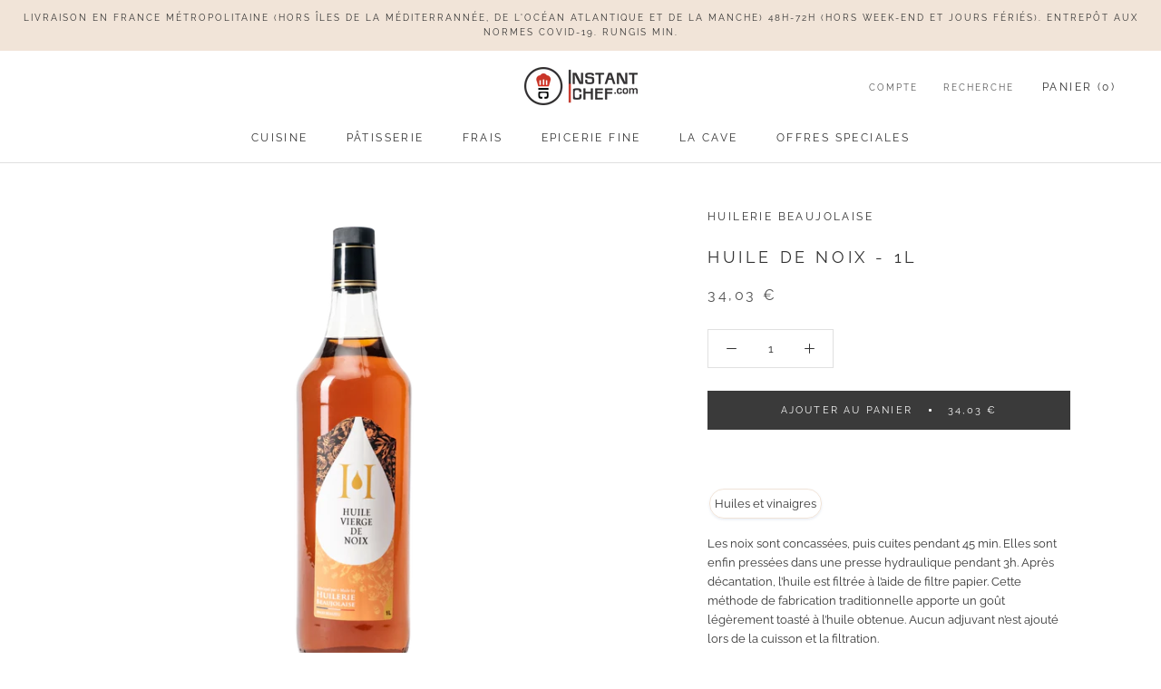

--- FILE ---
content_type: text/html; charset=utf-8
request_url: https://www.google.com/recaptcha/api2/aframe
body_size: 269
content:
<!DOCTYPE HTML><html><head><meta http-equiv="content-type" content="text/html; charset=UTF-8"></head><body><script nonce="zAInHuUSAOj6GW-7GInW-Q">/** Anti-fraud and anti-abuse applications only. See google.com/recaptcha */ try{var clients={'sodar':'https://pagead2.googlesyndication.com/pagead/sodar?'};window.addEventListener("message",function(a){try{if(a.source===window.parent){var b=JSON.parse(a.data);var c=clients[b['id']];if(c){var d=document.createElement('img');d.src=c+b['params']+'&rc='+(localStorage.getItem("rc::a")?sessionStorage.getItem("rc::b"):"");window.document.body.appendChild(d);sessionStorage.setItem("rc::e",parseInt(sessionStorage.getItem("rc::e")||0)+1);localStorage.setItem("rc::h",'1768639796531');}}}catch(b){}});window.parent.postMessage("_grecaptcha_ready", "*");}catch(b){}</script></body></html>

--- FILE ---
content_type: application/javascript
request_url: https://ecommplugins-trustboxsettings.trustpilot.com/instant-chef-medelys.myshopify.com.js?settings=1586727851820&shop=instant-chef-medelys.myshopify.com
body_size: 258
content:
const trustpilot_trustbox_settings = {"trustboxes":[],"activeTrustbox":0,"pageUrls":{"landing":"https://instant-chef-medelys.myshopify.com","category":"https://instant-chef-medelys.myshopify.com/collections/frontpage","product":"https://instant-chef-medelys.myshopify.com/products/50-feuilles-de-noris-sechees-pour-sushi-125g"}};
dispatchEvent(new CustomEvent('trustpilotTrustboxSettingsLoaded'));